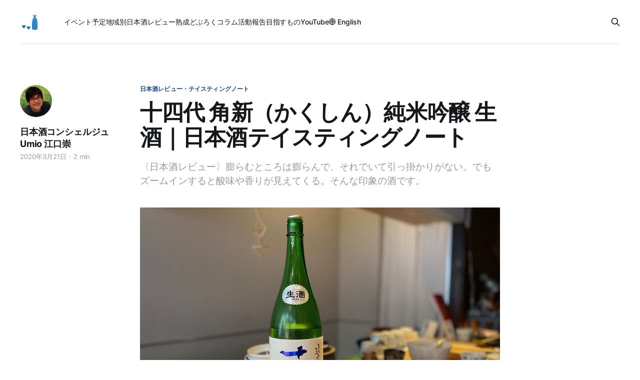

--- FILE ---
content_type: text/html; charset=utf-8
request_url: https://sakeconcierge.com/juyondai-kakushin-junmai-ginjo-nama-tasting-note/
body_size: 6742
content:
<!DOCTYPE html>
<html lang="ja">

<head>
    <meta charset="utf-8">
    <meta name="viewport" content="width=device-width, initial-scale=1">
    <title>十四代 角新（かくしん）純米吟醸 生酒｜日本酒テイスティングノート</title>
    <link rel="stylesheet" href="/assets/built/screen.css?v=e851075083">

    <meta name="description" content="〈日本酒レビュー〉膨らむところは膨らんで、それでいて引っ掛かりがない。でもズームインすると酸味や香りが見えてくる。そんな印象の酒です。">
    <link rel="icon" href="https://d3p75qeczl9ul2.cloudfront.net/ghost-sake/2021/05/sakecon-logo-120.png" type="image/png">
    <link rel="canonical" href="https://sakeconcierge.com/juyondai-kakushin-junmai-ginjo-nama-tasting-note/">
    <meta name="referrer" content="no-referrer-when-downgrade">
    
    <meta property="og:site_name" content="日本酒コンシェルジュ通信">
    <meta property="og:type" content="article">
    <meta property="og:title" content="十四代 角新（かくしん）純米吟醸 生酒｜日本酒テイスティングノート">
    <meta property="og:description" content="〈日本酒レビュー〉膨らむところは膨らんで、それでいて引っ掛かりがない。でもズームインすると酸味や香りが見えてくる。そんな印象の酒です。">
    <meta property="og:url" content="https://sakeconcierge.com/juyondai-kakushin-junmai-ginjo-nama-tasting-note/">
    <meta property="og:image" content="https://d3p75qeczl9ul2.cloudfront.net/ghost-sake/2020/03/IMG_5937.jpg">
    <meta property="article:published_time" content="2020-03-21T10:54:16.000Z">
    <meta property="article:modified_time" content="2020-03-22T04:10:25.000Z">
    <meta property="article:tag" content="日本酒レビュー・テイスティングノート">
    <meta property="article:tag" content="十四代">
    <meta property="article:tag" content="高木酒造">
    <meta property="article:tag" content="出羽燦々">
    <meta property="article:tag" content="おこぶ北淸">
    <meta property="article:tag" content="山形県の酒">
    
    <meta property="article:publisher" content="https://www.facebook.com/sakeconcierge">
    <meta property="article:author" content="https://www.facebook.com/sakeconcierge">
    <meta name="twitter:card" content="summary_large_image">
    <meta name="twitter:title" content="十四代 角新（かくしん）純米吟醸 生酒｜日本酒テイスティングノート">
    <meta name="twitter:description" content="〈日本酒レビュー〉膨らむところは膨らんで、それでいて引っ掛かりがない。でもズームインすると酸味や香りが見えてくる。そんな印象の酒です。">
    <meta name="twitter:url" content="https://sakeconcierge.com/juyondai-kakushin-junmai-ginjo-nama-tasting-note/">
    <meta name="twitter:image" content="https://d3p75qeczl9ul2.cloudfront.net/ghost-sake/2020/03/IMG_5937.jpg">
    <meta name="twitter:label1" content="Written by">
    <meta name="twitter:data1" content="日本酒コンシェルジュ Umio 江口崇">
    <meta name="twitter:label2" content="Filed under">
    <meta name="twitter:data2" content="日本酒レビュー・テイスティングノート, 十四代, 高木酒造, 出羽燦々, おこぶ北淸, 山形県の酒">
    <meta name="twitter:site" content="@sakeconcierge">
    <meta name="twitter:creator" content="@umio">
    <meta property="og:image:width" content="1200">
    <meta property="og:image:height" content="800">
    
    <script type="application/ld+json">
{
    "@context": "https://schema.org",
    "@type": "Article",
    "publisher": {
        "@type": "Organization",
        "name": "日本酒コンシェルジュ通信",
        "url": "https://sakeconcierge.com/",
        "logo": {
            "@type": "ImageObject",
            "url": "https://d3p75qeczl9ul2.cloudfront.net/ghost-sake/2021/05/sakecon-logo-260-bg.png",
            "width": 60,
            "height": 60
        }
    },
    "author": {
        "@type": "Person",
        "name": "日本酒コンシェルジュ Umio 江口崇",
        "image": {
            "@type": "ImageObject",
            "url": "https://d3p75qeczl9ul2.cloudfront.net/ghost-sake/2021/05/profile-umio-rice.jpg",
            "width": 336,
            "height": 336
        },
        "url": "https://sakeconcierge.com/author/sake-concierge-umio/",
        "sameAs": [
            "https://www.instagram.com/umio/",
            "https://www.facebook.com/sakeconcierge",
            "https://twitter.com/umio"
        ]
    },
    "headline": "十四代 角新（かくしん）純米吟醸 生酒｜日本酒テイスティングノート",
    "url": "https://sakeconcierge.com/juyondai-kakushin-junmai-ginjo-nama-tasting-note/",
    "datePublished": "2020-03-21T10:54:16.000Z",
    "dateModified": "2020-03-22T04:10:25.000Z",
    "image": {
        "@type": "ImageObject",
        "url": "https://d3p75qeczl9ul2.cloudfront.net/ghost-sake/2020/03/IMG_5937.jpg",
        "width": 1200,
        "height": 800
    },
    "keywords": "日本酒レビュー・テイスティングノート, 十四代, 高木酒造, 出羽燦々, おこぶ北淸, 山形県の酒",
    "description": "〈日本酒レビュー〉膨らむところは膨らんで、それでいて引っ掛かりがない。でもズームインすると酸味や香りが見えてくる。そんな印象の酒です。",
    "mainEntityOfPage": "https://sakeconcierge.com/juyondai-kakushin-junmai-ginjo-nama-tasting-note/"
}
    </script>

    <meta name="generator" content="Ghost 5.75">
    <link rel="alternate" type="application/rss+xml" title="日本酒コンシェルジュ通信" href="https://sakeconcierge.com/rss/">
    
    <script defer src="https://cdn.jsdelivr.net/ghost/sodo-search@~1.1/umd/sodo-search.min.js" data-key="54b49c1532e22c41e68185d041" data-styles="https://cdn.jsdelivr.net/ghost/sodo-search@~1.1/umd/main.css" data-sodo-search="https://sakeconcierge.com/" crossorigin="anonymous"></script>
    
    <link href="https://sakeconcierge.com/webmentions/receive/" rel="webmention">
    <script defer src="/public/cards.min.js?v=e851075083"></script>
    <link rel="stylesheet" type="text/css" href="/public/cards.min.css?v=e851075083">
    <!-- Google tag (gtag.js) -->
<script async src="https://www.googletagmanager.com/gtag/js?id=G-5V95C95QG1"></script>
<script>
  window.dataLayer = window.dataLayer || [];
  function gtag(){dataLayer.push(arguments);}
  gtag('js', new Date());

  gtag('config', 'G-5V95C95QG1');
</script><style>:root {--ghost-accent-color: #174887;}</style>
</head>

<body class="post-template tag-tasting-sake tag-juyondai tag-takagi-shuzo-brewery tag-dewa-sansan tag-okobu-kitasei tag-yamagata-sake tag-hash-import-2023-12-23-07-44 is-head-left-logo has-serif-body">
<div class="gh-site">

    <header id="gh-head" class="gh-head gh-outer">
        <div class="gh-head-inner gh-inner">
            <div class="gh-head-brand">
                <div class="gh-head-brand-wrapper">
                    
                    <a class="gh-head-logo" href="https://sakeconcierge.com">
                            <img src="https://d3p75qeczl9ul2.cloudfront.net/ghost-sake/2021/05/sakecon-logo-260-bg.png" alt="日本酒コンシェルジュ通信">
                    </a>
                    
                </div>
                <button class="gh-search gh-icon-btn" aria-label="Search this site" data-ghost-search><svg xmlns="http://www.w3.org/2000/svg" fill="none" viewBox="0 0 24 24" stroke="currentColor" stroke-width="2" width="20" height="20"><path stroke-linecap="round" stroke-linejoin="round" d="M21 21l-6-6m2-5a7 7 0 11-14 0 7 7 0 0114 0z"></path></svg></button>
                <button class="gh-burger"></button>
            </div>

            <nav class="gh-head-menu">
                <ul class="nav">
    <li class="nav-ibentoyu-ding"><a href="https://sakeconcierge.com/tag/event-info/">イベント予定</a></li>
    <li class="nav-di-yu-bie-ri-ben-jiu-rebiyu"><a href="https://sakeconcierge.com/sake-by-region/">地域別日本酒レビュー</a></li>
    <li class="nav-shou-cheng"><a href="https://sakeconcierge.com/tag/aged-sake/">熟成</a></li>
    <li class="nav-doburoku"><a href="https://sakeconcierge.com/tag/doburoku/">どぶろく</a></li>
    <li class="nav-koramu"><a href="https://sakeconcierge.com/tag/column/">コラム</a></li>
    <li class="nav-huo-dong-bao-gao"><a href="https://sakeconcierge.com/tag/our-activities/">活動報告</a></li>
    <li class="nav-mu-zhi-sumono"><a href="https://sakeconcierge.com/about/">目指すもの</a></li>
    <li class="nav-youtube"><a href="https://www.youtube.com/@sakeconcierge">YouTube</a></li>
    <li class="nav-english"><a href="https://en.sakeconcierge.com/">🌐 English</a></li>
</ul>

            </nav>

            <div class="gh-head-actions">
                        <button class="gh-search gh-icon-btn" aria-label="Search this site" data-ghost-search><svg xmlns="http://www.w3.org/2000/svg" fill="none" viewBox="0 0 24 24" stroke="currentColor" stroke-width="2" width="20" height="20"><path stroke-linecap="round" stroke-linejoin="round" d="M21 21l-6-6m2-5a7 7 0 11-14 0 7 7 0 0114 0z"></path></svg></button>
            </div>
        </div>
    </header>

    
<main class="gh-main">
        <article class="gh-article post tag-tasting-sake tag-juyondai tag-takagi-shuzo-brewery tag-dewa-sansan tag-okobu-kitasei tag-yamagata-sake tag-hash-import-2023-12-23-07-44">

            <header class="gh-article-header gh-canvas">
                    <a class="gh-article-tag" href="https://sakeconcierge.com/tag/tasting-sake/">日本酒レビュー・テイスティングノート</a>

                <h1 class="gh-article-title">十四代 角新（かくしん）純米吟醸 生酒｜日本酒テイスティングノート</h1>

                    <aside class="gh-article-sidebar">

        <div class="gh-author-image-list">
                <a class="gh-author-image" href="/author/sake-concierge-umio/">
                        <img src="https://d3p75qeczl9ul2.cloudfront.net/ghost-sake/2021/05/profile-umio-rice.jpg" alt="日本酒コンシェルジュ Umio 江口崇">
                </a>
        </div>

        <div class="gh-author-name-list">
                <h4 class="gh-author-name">
                    <a href="/author/sake-concierge-umio/">日本酒コンシェルジュ Umio 江口崇</a>
                </h4>
                
        </div>

        <div class="gh-article-meta">
            <div class="gh-article-meta-inner">
                <time class="gh-article-date" datetime="2020-03-21">2020年3月21日</time>
                    <span class="gh-article-meta-sep"></span>
                    <span class="gh-article-length">2 min</span>
            </div>
        </div>

    </aside>

                    <p class="gh-article-excerpt">〈日本酒レビュー〉膨らむところは膨らんで、それでいて引っ掛かりがない。でもズームインすると酸味や香りが見えてくる。そんな印象の酒です。</p>

                    <figure class="gh-article-image">
        <img
            srcset="https://d3p75qeczl9ul2.cloudfront.net/ghost-sake/2020/03/IMG_5937.jpg 300w,
                    https://d3p75qeczl9ul2.cloudfront.net/ghost-sake/2020/03/IMG_5937.jpg 720w,
                    https://d3p75qeczl9ul2.cloudfront.net/ghost-sake/2020/03/IMG_5937.jpg 960w,
                    https://d3p75qeczl9ul2.cloudfront.net/ghost-sake/2020/03/IMG_5937.jpg 1200w,
                    https://d3p75qeczl9ul2.cloudfront.net/ghost-sake/2020/03/IMG_5937.jpg 2000w"
            sizes="(max-width: 1200px) 100vw, 1200px"
            src="https://d3p75qeczl9ul2.cloudfront.net/ghost-sake/2020/03/IMG_5937.jpg"
            alt="十四代 角新（かくしん）純米吟醸 生酒｜日本酒テイスティングノート"
        >
    </figure>
            </header>

            <section class="gh-content gh-canvas">
                <!--kg-card-begin: markdown--><p>膨らむところは膨らんで、それでいて引っ掛かりがない。でもズームインすると酸味や香りが見えてくる。そんな印象の酒です。</p>
<p>飲んで言葉があまり出てこない酒はバランスよくまとまった酒だと、常日頃から思っています。個別の香りや味の特徴に意識が行くことなく、全体として味わえる酒、心で味わいやすい酒なのです。特徴を見つける前に、いつの間にか飲み進んでいってしまう。「十四代 角新」はそんな酒です。</p>
<p>とは言っても、どんな味かを少しは書いておかないと、テイスティングノートを読みに来た皆さんはがっかりしてしまうかもしれません。書きましょう。</p>
<p>淡い山吹色は美しく、とろりと緊張感が同居するテクスチャ。コクを感じるミカン果汁や甘くない青いメロンの香りが広がります。ビビッドな酸味が心地よい。そしてピリリとした心地よい刺激とともによく切れ、長い余韻にはオレンジ果汁の香りが持続します。</p>
<p><img src="https://d3p75qeczl9ul2.cloudfront.net/ghost-sake/2020/03/_s-IMG_5941.jpg" alt="パコラ インドの天ぷら" loading="lazy"></p>
<p>この日は昆布とインド料理がテーマだったので、インドの天ぷら「パコラ」と合わせました。豆の粉を衣にして揚げる、スパイスの香り高い天ぷらです。食べ終わったあとしばらくしてから香りが戻ります。この時間差がおもしろい。酒の酸味が揚げたての天ぷらと合ったのはもちろん、添えられていたチャツネの酸味とも合いました。そうすると、酒にあるメロンのとろりとしたニュアンスが引き立つのです。</p>
<p><img src="https://d3p75qeczl9ul2.cloudfront.net/ghost-sake/2020/03/_s-IMG_5946.jpg" alt="インド風お茶漬け" loading="lazy"></p>
<p>〆は、カレーととろろ昆布のお茶漬け。この2つがこんなに合うなんて！ 発見とワクワクのある楽しい席でした。</p>
<p>おこぶ北淸にて。</p>
<h2 id>テイスティングコメント</h2>
<p>10度くらい、そば猪口で。淡い山吹色が美しい。とろりとしており、それでいて緊張感のある口当たり。甘味がきて、力強く長い酸味がきて、丸さを感じて、膨らむ。力がある。ボディがある。</p>
<p>透明感とコクのあるみかん果汁の香り。青くてあまり甘くないメロンの香り。甘夏のワタの香りが通り過ぎたあと、キリリと切れる。その時少しピリピリとした刺激が心地よい。余韻は長く、苦味のあるオレンジ果汁の香りが再び広がる。</p>
<p>（テイスティング日: 2020年3月8日）</p>
<h2 id>ラベル情報</h2>
<h3 id>十四代 角新（かくしん）純米吟醸 生酒</h3>
<ul>
<li>〈醸造元〉 高木酒造（山形県村山市）</li>
<li>〈仕込み水〉 -</li>
<li>〈原料米〉 山形県産出羽燦々75%使用</li>
<li>〈精米歩合〉 50%</li>
<li>〈特定名称/種別〉 純米吟醸酒</li>
<li>〈アルコール度数〉 15度</li>
<li>〈原材料〉 米（国産）、米麹（国産米）</li>
<li>〈製造年月〉 2020-02-03</li>
</ul>
<p><img src="https://d3p75qeczl9ul2.cloudfront.net/ghost-sake/2020/03/_s-IMG_5939.jpg" alt="_s-IMG_5939" loading="lazy"></p>
<h2 id>参考資料</h2>
<ul>
<li><a href="https://ja.wikipedia.org/wiki/%E3%83%91%E3%82%B3%E3%83%A9?ref=sakeconcierge.com">パコラ - Wikipedia</a></li>
</ul>
<!--kg-card-end: markdown-->
            </section>

        </article>

                <div class="gh-read-next gh-canvas">
                <section class="gh-pagehead">
                    <h4 class="gh-pagehead-title">Read next</h4>
                </section>

                <div class="gh-topic gh-topic-grid">
                    <div class="gh-topic-content">
                            <article class="gh-card post">
    <a class="gh-card-link" href="/genealogy-of-sake-rice/">
            <figure class="gh-card-image">
                <img
                    srcset="https://d3p75qeczl9ul2.cloudfront.net/ghost-sake/2019/02/genealogyofsake-title.jpg 300w,
                            https://d3p75qeczl9ul2.cloudfront.net/ghost-sake/2019/02/genealogyofsake-title.jpg 720w,
                            https://d3p75qeczl9ul2.cloudfront.net/ghost-sake/2019/02/genealogyofsake-title.jpg 960w,
                            https://d3p75qeczl9ul2.cloudfront.net/ghost-sake/2019/02/genealogyofsake-title.jpg 1200w,
                            https://d3p75qeczl9ul2.cloudfront.net/ghost-sake/2019/02/genealogyofsake-title.jpg 2000w"
                    sizes="(max-width: 1200px) 100vw, 1200px"
                    src="https://d3p75qeczl9ul2.cloudfront.net/ghost-sake/2019/02/genealogyofsake-title.jpg"
                    alt="酒米の系譜図―交配の歴史に圧倒されます！"
                >
            </figure>

        <div class="gh-card-wrapper">
            <header class="gh-card-header">
                <h3 class="gh-card-title">酒米の系譜図―交配の歴史に圧倒されます！</h3>
            </header>

                    <div class="gh-card-excerpt">主要な酒造好適米、山田錦、五百万石、雄町、出羽燦々と、気になる酒米、好きな酒米の系譜をまとめてみました。新しめのお米は交配が重ねられているのがわかります。意外なルーツもわかって楽しい！</div>

            <footer class="gh-card-footer">
                <span class="gh-card-author">日本酒コンシェルジュ Umio 江口崇</span>
                <time class="gh-card-date" datetime="2016-03-30">2016年3月30日</time>
            </footer>
        </div>
    </a>
</article>                            <article class="gh-card post">
    <a class="gh-card-link" href="/cheese-and-sake-nihonshu-lesson-07-event-report-2/">
            <figure class="gh-card-image">
                <img
                    srcset="https://d3p75qeczl9ul2.cloudfront.net/ghost-sake/2019/07/IMG_2985.jpg 300w,
                            https://d3p75qeczl9ul2.cloudfront.net/ghost-sake/2019/07/IMG_2985.jpg 720w,
                            https://d3p75qeczl9ul2.cloudfront.net/ghost-sake/2019/07/IMG_2985.jpg 960w,
                            https://d3p75qeczl9ul2.cloudfront.net/ghost-sake/2019/07/IMG_2985.jpg 1200w,
                            https://d3p75qeczl9ul2.cloudfront.net/ghost-sake/2019/07/IMG_2985.jpg 2000w"
                    sizes="(max-width: 1200px) 100vw, 1200px"
                    src="https://d3p75qeczl9ul2.cloudfront.net/ghost-sake/2019/07/IMG_2985.jpg"
                    alt="「チーズと日本酒」日本酒レッスン その7 イベントレポート〈後編〉"
                >
            </figure>

        <div class="gh-card-wrapper">
            <header class="gh-card-header">
                <h3 class="gh-card-title">「チーズと日本酒」日本酒レッスン その7 イベントレポート〈後編〉</h3>
            </header>

                    <div class="gh-card-excerpt">日本酒をその周りの文化ごと学び、楽しむ「日本酒レッスン」。その7「チーズと日本酒」のイベントレポート。後半はチーズと日本酒のペアリング体験。</div>

            <footer class="gh-card-footer">
                <span class="gh-card-author">日本酒コンシェルジュ Umio 江口崇</span>
                <time class="gh-card-date" datetime="2016-04-12">2016年4月12日</time>
            </footer>
        </div>
    </a>
</article>                            <article class="gh-card post">
    <a class="gh-card-link" href="/s-surf-sake-tasting-event-report-2017/">
            <figure class="gh-card-image">
                <img
                    srcset="https://d3p75qeczl9ul2.cloudfront.net/ghost-sake/migrate/f/34052073146_4fd7a92069_o.jpg 300w,
                            https://d3p75qeczl9ul2.cloudfront.net/ghost-sake/migrate/f/34052073146_4fd7a92069_o.jpg 720w,
                            https://d3p75qeczl9ul2.cloudfront.net/ghost-sake/migrate/f/34052073146_4fd7a92069_o.jpg 960w,
                            https://d3p75qeczl9ul2.cloudfront.net/ghost-sake/migrate/f/34052073146_4fd7a92069_o.jpg 1200w,
                            https://d3p75qeczl9ul2.cloudfront.net/ghost-sake/migrate/f/34052073146_4fd7a92069_o.jpg 2000w"
                    sizes="(max-width: 1200px) 100vw, 1200px"
                    src="https://d3p75qeczl9ul2.cloudfront.net/ghost-sake/migrate/f/34052073146_4fd7a92069_o.jpg"
                    alt="滋賀県大津でのきき酒会に行ってきました！日本酒とみりんとの新たな出会い"
                >
            </figure>

        <div class="gh-card-wrapper">
            <header class="gh-card-header">
                <h3 class="gh-card-title">滋賀県大津でのきき酒会に行ってきました！日本酒とみりんとの新たな出会い</h3>
            </header>

                    <div class="gh-card-excerpt">（2017年4月16日開催）


滋賀県大津プリンスホテルで毎年開催されている大きき酒会。酒類卸のエスサーフが主催です。


新たな日本酒やみりんとの出会いがありました。すべてのブースを回ることは叶わず。でも、いくつか深い体験ができました。


一つは、松の司の普通酒「産土」をじっくり味わえたこと。もう一つは、20歳のときに初めて飲み、最近その素晴らしさを再発見した「上善如水」を味わえたことです。そしてもう一つは、みりんを味わえたこと。



日本酒ブース巡り


昨年は焼酎・泡盛ブースを制覇して、日本酒ブースをまわる時間がなくなってしまったので、今年はまず日本酒ブースから攻めます。



松の司


[松の司]https://sakeconcierge.com(/tag/matsunotsukasa/)ブースには5種類のラインナップ。





そのうち、先月参加した松の司きき酒会で人気のため試飲できなかった「産土（うぶすな）」を味わいました。米の香りが豊かで、しっかりとした味わいのお酒です。


👉 松の司「産土」テイスティングノート


👉 「松の司」関連記事






上</div>

            <footer class="gh-card-footer">
                <span class="gh-card-author">日本酒コンシェルジュ Umio 江口崇</span>
                <time class="gh-card-date" datetime="2017-04-17">2017年4月17日</time>
            </footer>
        </div>
    </a>
</article>                    </div>
                </div>
            </div>

        </main>

    <footer class="gh-foot gh-outer">
        <div class="gh-foot-inner gh-inner">

            <nav class="gh-foot-menu">
                <ul class="nav">
    <li class="nav-owen-ihe-wase"><a href="https://goo.gl/forms/K6MwZvFlPs">お問い合わせ</a></li>
    <li class="nav-youtube"><a href="https://www.youtube.com/@sakeconcierge">YouTube</a></li>
    <li class="nav-instagram"><a href="https://instagram.com/umio">Instagram</a></li>
    <li class="nav-"><a href="https://twitter.com/sakeconcierge">𝕏</a></li>
    <li class="nav-merumaga"><a href="https://forms.gle/vtk9QfrJF8sxuMEX8">メルマガ</a></li>
</ul>

            </nav>

            <div class="gh-copyright">
                    日本酒コンシェルジュ通信〜日本酒文化ガイド〜
            </div>
        </div>
    </footer>

</div>

    <div class="pswp" tabindex="-1" role="dialog" aria-hidden="true">
    <div class="pswp__bg"></div>

    <div class="pswp__scroll-wrap">
        <div class="pswp__container">
            <div class="pswp__item"></div>
            <div class="pswp__item"></div>
            <div class="pswp__item"></div>
        </div>

        <div class="pswp__ui pswp__ui--hidden">
            <div class="pswp__top-bar">
                <div class="pswp__counter"></div>

                <button class="pswp__button pswp__button--close" title="Close (Esc)"></button>
                <button class="pswp__button pswp__button--share" title="Share"></button>
                <button class="pswp__button pswp__button--fs" title="Toggle fullscreen"></button>
                <button class="pswp__button pswp__button--zoom" title="Zoom in/out"></button>

                <div class="pswp__preloader">
                    <div class="pswp__preloader__icn">
                        <div class="pswp__preloader__cut">
                            <div class="pswp__preloader__donut"></div>
                        </div>
                    </div>
                </div>
            </div>

            <div class="pswp__share-modal pswp__share-modal--hidden pswp__single-tap">
                <div class="pswp__share-tooltip"></div>
            </div>

            <button class="pswp__button pswp__button--arrow--left" title="Previous (arrow left)"></button>
            <button class="pswp__button pswp__button--arrow--right" title="Next (arrow right)"></button>

            <div class="pswp__caption">
                <div class="pswp__caption__center"></div>
            </div>
        </div>
    </div>
</div>
<script src="/assets/built/main.min.js?v=e851075083"></script>



</body>

</html>
